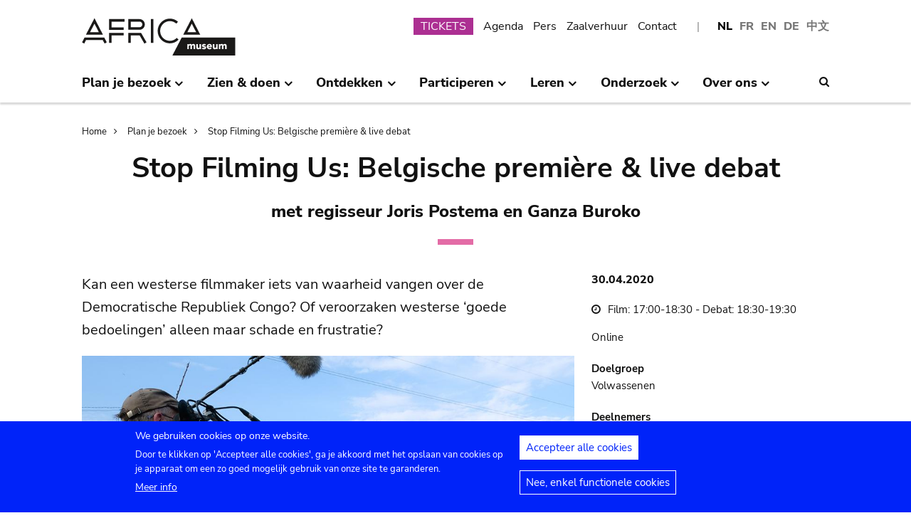

--- FILE ---
content_type: text/html; charset=UTF-8
request_url: https://www.africamuseum.be/nl/visit/agenda/stop_filming_us_30apr20
body_size: 14156
content:
<!DOCTYPE html>
<html lang="nl" dir="ltr" prefix="content: http://purl.org/rss/1.0/modules/content/  dc: http://purl.org/dc/terms/  foaf: http://xmlns.com/foaf/0.1/  og: http://ogp.me/ns#  rdfs: http://www.w3.org/2000/01/rdf-schema#  schema: http://schema.org/  sioc: http://rdfs.org/sioc/ns#  sioct: http://rdfs.org/sioc/types#  skos: http://www.w3.org/2004/02/skos/core#  xsd: http://www.w3.org/2001/XMLSchema# ">
<head>
  <meta charset="utf-8" />
<script>window.dataLayer = window.dataLayer || [];function gtag(){dataLayer.push(arguments)};gtag("js", new Date());gtag("set", "developer_id.dMDhkMT", true);gtag("config", "G-37J342QD13", {"groups":"default","page_placeholder":"PLACEHOLDER_page_location","allow_ad_personalization_signals":false});</script>
<link rel="canonical" href="https://www.africamuseum.be/nl/visit/agenda/stop_filming_us_30apr20" />
<link rel="icon" sizes="16x16" href="favicon-16x16.png" />
<link rel="icon" sizes="32x32" href="favicon-32x32.png" />
<link rel="icon" sizes="96x96" href="icon-96x96.png" />
<link rel="icon" sizes="192x192" href="icon-192x192.png" />
<link rel="apple-touch-icon" href="icon-60x60.png" />
<link rel="apple-touch-icon" sizes="72x72" href="icon-72x72.png" />
<link rel="apple-touch-icon" sizes="76x76" href="icon-76x76.png" />
<link rel="apple-touch-icon" sizes="180x180" href="icon-180x180.png" />
<link rel="apple-touch-icon-precomposed" sizes="72x72" href="icon-72x72.png" />
<link rel="apple-touch-icon-precomposed" sizes="76x76" href="icon-76x76.png" />
<link rel="apple-touch-icon-precomposed" sizes="180x180" href="icon-180x180.png" />
<meta property="og:type" content="Event" />
<meta property="og:url" content="https://www.africamuseum.be/nl/visit/agenda/stop_filming_us_30apr20" />
<meta property="og:title" content="Stop Filming Us: Belgische première &amp; live debat" />
<meta property="og:description" content="Kan een westerse filmmaker iets van waarheid vangen over de Democratische Republiek Congo? Of veroorzaken westerse ‘goede bedoelingen’ alleen maar schade en frustratie?" />
<meta property="og:image" content="https://www.africamuseum.be/sites/default/files/media/agenda/img/StopFilmingUs1.jpg" />
<meta name="Generator" content="Drupal 10 (https://www.drupal.org)" />
<meta name="MobileOptimized" content="width" />
<meta name="HandheldFriendly" content="true" />
<meta name="viewport" content="width=device-width, initial-scale=1.0" />
<style>div#sliding-popup, div#sliding-popup .eu-cookie-withdraw-banner, .eu-cookie-withdraw-tab {background: #0779bf} div#sliding-popup.eu-cookie-withdraw-wrapper { background: transparent; } #sliding-popup h1, #sliding-popup h2, #sliding-popup h3, #sliding-popup p, #sliding-popup label, #sliding-popup div, .eu-cookie-compliance-more-button, .eu-cookie-compliance-secondary-button, .eu-cookie-withdraw-tab { color: #ffffff;} .eu-cookie-withdraw-tab { border-color: #ffffff;}</style>
<link rel="icon" href="/themes/custom/africa_neato/favicon.ico" type="image/vnd.microsoft.icon" />
<link rel="alternate" hreflang="nl" href="https://www.africamuseum.be/nl/visit/agenda/stop_filming_us_30apr20" />
<link rel="alternate" hreflang="fr" href="https://www.africamuseum.be/fr/visit/agenda/stop_filming_us_30apr20" />
<link rel="alternate" hreflang="en" href="https://www.africamuseum.be/en/visit/agenda/stop_filming_us_30apr20" />
<link rel="alternate" hreflang="de" href="https://www.africamuseum.be/de/visit/agenda/stop_filming_us_30apr20" />
<script src="/sites/default/files/eu_cookie_compliance/eu_cookie_compliance.script.js?t981jw" defer></script>
<script>window.a2a_config=window.a2a_config||{};a2a_config.callbacks=[];a2a_config.overlays=[];a2a_config.templates={};</script>
<style>.a2a_svg { border-radius: 0 !important; }</style>

  <title>Stop Filming Us: Belgische première &amp; live debat | Koninklijk Museum voor Midden-Afrika - Tervuren - België</title>
  

  <link rel="stylesheet" media="all" href="/libraries/drupal-superfish/css/superfish.css?t981jw" />
<link rel="stylesheet" media="all" href="/themes/contrib/stable/css/system/components/align.module.css?t981jw" />
<link rel="stylesheet" media="all" href="/themes/contrib/stable/css/system/components/fieldgroup.module.css?t981jw" />
<link rel="stylesheet" media="all" href="/themes/contrib/stable/css/system/components/container-inline.module.css?t981jw" />
<link rel="stylesheet" media="all" href="/themes/contrib/stable/css/system/components/clearfix.module.css?t981jw" />
<link rel="stylesheet" media="all" href="/themes/contrib/stable/css/system/components/details.module.css?t981jw" />
<link rel="stylesheet" media="all" href="/themes/contrib/stable/css/system/components/hidden.module.css?t981jw" />
<link rel="stylesheet" media="all" href="/themes/contrib/stable/css/system/components/item-list.module.css?t981jw" />
<link rel="stylesheet" media="all" href="/themes/contrib/stable/css/system/components/js.module.css?t981jw" />
<link rel="stylesheet" media="all" href="/themes/contrib/stable/css/system/components/nowrap.module.css?t981jw" />
<link rel="stylesheet" media="all" href="/themes/contrib/stable/css/system/components/position-container.module.css?t981jw" />
<link rel="stylesheet" media="all" href="/themes/contrib/stable/css/system/components/reset-appearance.module.css?t981jw" />
<link rel="stylesheet" media="all" href="/themes/contrib/stable/css/system/components/resize.module.css?t981jw" />
<link rel="stylesheet" media="all" href="/themes/contrib/stable/css/system/components/system-status-counter.css?t981jw" />
<link rel="stylesheet" media="all" href="/themes/contrib/stable/css/system/components/system-status-report-counters.css?t981jw" />
<link rel="stylesheet" media="all" href="/themes/contrib/stable/css/system/components/system-status-report-general-info.css?t981jw" />
<link rel="stylesheet" media="all" href="/themes/contrib/stable/css/system/components/tablesort.module.css?t981jw" />
<link rel="stylesheet" media="all" href="/modules/contrib/eu_cookie_compliance/css/eu_cookie_compliance.css?t981jw" />
<link rel="stylesheet" media="all" href="/modules/contrib/addtoany/css/addtoany.css?t981jw" />
<link rel="stylesheet" media="all" href="/modules/contrib/ckeditor_accordion/css/accordion.frontend.css?t981jw" />
<link rel="stylesheet" media="all" href="/modules/contrib/cookie_content_blocker/css/cookie-content-blocker.theme.css?t981jw" />
<link rel="stylesheet" media="all" href="/modules/contrib/ds/css/ds-2col-stacked.css?t981jw" />
<link rel="stylesheet" media="all" href="/themes/contrib/stable/css/core/assets/vendor/normalize-css/normalize.css?t981jw" />
<link rel="stylesheet" media="all" href="/themes/contrib/stable/css/core/normalize-fixes.css?t981jw" />
<link rel="stylesheet" media="all" href="/themes/custom/africa_neato/css/africa_neato.css?t981jw" />
<link rel="stylesheet" media="all" href="/themes/contrib/classy/css/components/action-links.css?t981jw" />
<link rel="stylesheet" media="all" href="/themes/contrib/classy/css/components/breadcrumb.css?t981jw" />
<link rel="stylesheet" media="all" href="/themes/contrib/classy/css/components/button.css?t981jw" />
<link rel="stylesheet" media="all" href="/themes/contrib/classy/css/components/collapse-processed.css?t981jw" />
<link rel="stylesheet" media="all" href="/themes/contrib/classy/css/components/container-inline.css?t981jw" />
<link rel="stylesheet" media="all" href="/themes/contrib/classy/css/components/details.css?t981jw" />
<link rel="stylesheet" media="all" href="/themes/contrib/classy/css/components/exposed-filters.css?t981jw" />
<link rel="stylesheet" media="all" href="/themes/contrib/classy/css/components/field.css?t981jw" />
<link rel="stylesheet" media="all" href="/themes/contrib/classy/css/components/form.css?t981jw" />
<link rel="stylesheet" media="all" href="/themes/contrib/classy/css/components/icons.css?t981jw" />
<link rel="stylesheet" media="all" href="/themes/contrib/classy/css/components/inline-form.css?t981jw" />
<link rel="stylesheet" media="all" href="/themes/contrib/classy/css/components/item-list.css?t981jw" />
<link rel="stylesheet" media="all" href="/themes/contrib/classy/css/components/link.css?t981jw" />
<link rel="stylesheet" media="all" href="/themes/contrib/classy/css/components/links.css?t981jw" />
<link rel="stylesheet" media="all" href="/themes/contrib/classy/css/components/menu.css?t981jw" />
<link rel="stylesheet" media="all" href="/themes/contrib/classy/css/components/more-link.css?t981jw" />
<link rel="stylesheet" media="all" href="/themes/contrib/classy/css/components/pager.css?t981jw" />
<link rel="stylesheet" media="all" href="/themes/contrib/classy/css/components/tabledrag.css?t981jw" />
<link rel="stylesheet" media="all" href="/themes/contrib/classy/css/components/tableselect.css?t981jw" />
<link rel="stylesheet" media="all" href="/themes/contrib/classy/css/components/tablesort.css?t981jw" />
<link rel="stylesheet" media="all" href="/themes/contrib/classy/css/components/tabs.css?t981jw" />
<link rel="stylesheet" media="all" href="/themes/contrib/classy/css/components/textarea.css?t981jw" />
<link rel="stylesheet" media="all" href="/themes/contrib/classy/css/components/ui-dialog.css?t981jw" />
<link rel="stylesheet" media="all" href="/themes/contrib/classy/css/components/messages.css?t981jw" />
<link rel="stylesheet" media="all" href="/themes/custom/africa_neato/css/rmca__ckeditor.css?t981jw" />
<link rel="stylesheet" media="all" href="/themes/custom/africa_neato/css/rmca__databases.css?t981jw" />
<link rel="stylesheet" media="all" href="/themes/custom/africa_neato/css/rmca__fonts.css?t981jw" />
<link rel="stylesheet" media="all" href="/themes/custom/africa_neato/css/rmca__overrides.css?t981jw" />
<link rel="stylesheet" media="all" href="/themes/custom/africa_neato/css/rmca__styles.css?t981jw" />
<link rel="stylesheet" media="all" href="/themes/custom/africa_neato/js/js-src/slick/slick.css?t981jw" />
<link rel="stylesheet" media="all" href="/themes/custom/africa_neato/js/js-src/slick/slick-theme.css?t981jw" />

  
</head>
<body class="no-sidebars path-node page-node-type-event">

      
  
        <div class="dialog-off-canvas-main-canvas" data-off-canvas-main-canvas>
    <div role="document" class="page">

    <header id="site-header" class="region--header">

  <a href="#main-content" class="visually-hidden visually-hidden--focusable skip-link">
    Skip to main content
  </a>
  <a href="#mainsearchtrigger" class="visually-hidden visually-hidden--focusable skip-link">
    Skip to search
  </a>


            <div class="maxwidthwrapper clearfix">
        
        <div class="header__logo">
            <div class="">
    

<div id="block-africa-neato-branding" class="block block-system block-system-branding-block">
  
    
        <a href="/nl" rel="home" class="site-logo">
      <img src="/themes/custom/africa_neato/logo.svg" alt="Home" />
    </a>
      </div>
  </div>

        </div>

        <div class="header__secondary">
                    <div class="onlydisplay">
              <div class="">
    

<div class="language-switcher-language-url block block-language block-language-blocklanguage-interface" id="block-languageswitcher" role="navigation">
  
    
      <ul class="links"><li hreflang="nl" data-drupal-link-system-path="node/859" class="nl is-active" aria-current="page"><a href="/nl/visit/agenda/stop_filming_us_30apr20" class="language-link is-active" hreflang="nl" data-drupal-link-system-path="node/859" aria-current="page">NL</a></li><li hreflang="fr" data-drupal-link-system-path="node/859" class="fr"><a href="/fr/visit/agenda/stop_filming_us_30apr20" class="language-link" hreflang="fr" data-drupal-link-system-path="node/859">FR</a></li><li hreflang="en" data-drupal-link-system-path="node/859" class="en"><a href="/en/visit/agenda/stop_filming_us_30apr20" class="language-link" hreflang="en" data-drupal-link-system-path="node/859">EN</a></li><li hreflang="de" data-drupal-link-system-path="node/859" class="de"><a href="/de/visit/agenda/stop_filming_us_30apr20" class="language-link" hreflang="de" data-drupal-link-system-path="node/859">DE</a></li><li>
        <a href="https://cn.africamuseum.be">中文</a>
    </li>
  
  </ul>
  </div><nav aria-labelledby="block-submenu-menu" id="block-submenu" class="block block-menu navigation menu--submenu">
            
  <h2 class="visually-hidden" id="block-submenu-menu">Submenu</h2>
  

        
              <ul class="menu">
                    <li class="menu-item">
        <a href="https://webshopkmma.recreatex.be/Home?shop=521C3DE8-09C8-456B-8014-A66FCBE25ABE">TICKETS</a>
              </li>
                <li class="menu-item">
        <a href="/nl/see_do/agenda" data-drupal-link-system-path="see_do/agenda">Agenda</a>
              </li>
                <li class="menu-item">
        <a href="/nl/press" data-drupal-link-system-path="node/562">Pers</a>
              </li>
                <li class="menu-item">
        <a href="/nl/contact/companies" data-drupal-link-system-path="node/699">Zaalverhuur</a>
              </li>
                <li class="menu-item">
        <a href="/nl/contact" data-drupal-link-system-path="node/565">Contact</a>
              </li>
        </ul>
  


  </nav>

  </div>

          </div>
                    <div class="header__mobiletriggers onlymobile">
              <div class="wrapper-triggers">
                                    <a href="javascript:void(0);" class="trigger-mobile-search mobile-trigger" aria-expanded="false"><span class="icon icon--search"></span>
                  <span class="visually-hidden">Search</span></a>
                                    <a href="javascript:void(0);" class="trigger-mobile-lang mobile-trigger" aria-expanded="false">nl
                    <span class="icon--arrowdown"></span><span class="visually-hidden">Language</span></a>
                                    <a href="javascript:void(0);" class="trigger-mobile-nav mobile-trigger" aria-expanded="false" id="nav-toggle">Menu</a>
              </div>
          </div>
        </div>


      </div>




    

            <div class="region--navigation onlydisplay clearfix">
        <div class="maxwidthwrapper">
          <div class="wrapper-nav-searchtrigger">


                          <div class="">
    

<div id="block-mainnavigation-2" class="block block-superfish block-superfishmain">
  
    
      
<nav>
	<ul id="superfish-main" class="menu sf-menu sf-main sf-horizontal sf-style-none">
	  

            
  <li id="main-menu-link-contente868b349-f212-4d6b-b6b3-048d26258c40" class="sf-depth-1 menuparent sf-first" role="none">
    
          <a href="/nl/visit" class="sf-depth-1 menuparent" role="menuitem" aria-haspopup="true" aria-expanded="false">Plan je bezoek</a>
    
    
    
              <ul role="menu">
      
      

  
  <li id="main-menu-link-contente76f40e9-ddc0-4766-96bb-7f5e6ef99361" class="sf-depth-2 sf-no-children sf-first" role="none">
    
          <a href="/nl/visit/opening_hours" class="sf-depth-2" role="menuitem">Openingsuren</a>
    
    
    
    
      </li>


  
  <li id="main-menu-link-contentbf2ca579-08d8-4314-911d-c9001df41ec9" class="sf-depth-2 sf-no-children" role="none">
    
          <a href="/nl/visit/buy" class="sf-depth-2" role="menuitem">Tickets</a>
    
    
    
    
      </li>


  
  <li id="main-menu-link-contentf0c5f039-e888-4579-a0b5-34fc384efbdf" class="sf-depth-2 sf-no-children" role="none">
    
          <a href="/nl/visit/access" class="sf-depth-2" role="menuitem">Wegbeschrijving</a>
    
    
    
    
      </li>


  
  <li id="main-menu-link-contentefda48d4-cbe4-413d-8992-9bd07bec397f" class="sf-depth-2 sf-no-children" role="none">
    
          <a href="/nl/visit/accessibility" class="sf-depth-2" role="menuitem">Toegankelijkheid</a>
    
    
    
    
      </li>


  
  <li id="main-menu-link-content24b472e8-ef2f-499a-9596-4d0a95e7d6f3" class="sf-depth-2 sf-no-children" role="none">
    
          <a href="/nl/visit/kids_families" class="sf-depth-2" role="menuitem">Familievriendelijk museum</a>
    
    
    
    
      </li>


  
  <li id="main-menu-link-content230887dc-7cdb-4c44-9a40-570bae2ffc0c" class="sf-depth-2 sf-no-children" role="none">
    
          <a href="/nl/visit/africamuseumquest" class="sf-depth-2" role="menuitem">AfricaMuseumQuest</a>
    
    
    
    
      </li>


  
  <li id="main-menu-link-content9a8ca87a-a990-4b0b-b7f7-5e6e59d74ff7" class="sf-depth-2 sf-no-children" role="none">
    
          <a href="/nl/visit/shop" class="sf-depth-2" role="menuitem">AfricaShop</a>
    
    
    
    
      </li>


  
  <li id="main-menu-link-contentbf00912f-0883-4444-aade-30e804168cd6" class="sf-depth-2 sf-no-children" role="none">
    
          <a href="/nl/visit/resto" class="sf-depth-2" role="menuitem">Bistro Tembo</a>
    
    
    
    
      </li>


  
  <li id="main-menu-link-content67094e93-066a-4dd6-bf4e-651d5c547e1e" class="sf-depth-2 sf-no-children" role="none">
    
          <a href="/nl/visit/park" class="sf-depth-2" role="menuitem">Het park</a>
    
    
    
    
      </li>



              </ul>
      
    
    
      </li>


            
  <li id="main-menu-link-contentfdd353bc-a985-455a-acc0-8fdc05851eec" class="sf-depth-1 menuparent" role="none">
    
          <a href="/nl/see_do" class="sf-depth-1 menuparent" role="menuitem" aria-haspopup="true" aria-expanded="false">Zien &amp; doen</a>
    
    
    
              <ul role="menu">
      
      

  
  <li id="main-menu-link-contentfe5f65f7-5969-4fad-81ac-9c719bb25963" class="sf-depth-2 sf-no-children sf-first" role="none">
    
          <a href="/nl/see_do/permanent_exhibition" class="sf-depth-2" role="menuitem">Permanente tentoonstelling</a>
    
    
    
    
      </li>


  
  <li id="main-menu-link-contentb987887f-89a6-4cb8-b3ff-bd9057144da1" class="sf-depth-2 sf-no-children" role="none">
    
          <a href="/nl/see_do/temporary_exhibition" class="sf-depth-2" role="menuitem">Tijdelijke tentoonstellingen</a>
    
    
    
    
      </li>


  
  <li id="main-menu-link-content0e12eb9d-8149-4e3f-9e45-ae722013bf14" class="sf-depth-2 sf-no-children" role="none">
    
          <a href="/nl/see_do/virtual_exhibition" class="sf-depth-2" role="menuitem">Virtuele tentoonstellingen</a>
    
    
    
    
      </li>


  
  <li id="main-menu-link-content6dfb454c-1d72-45ed-9934-75e2af078d15" class="sf-depth-2 sf-no-children" role="none">
    
          <a href="/nl/see_do/guided_tours" class="sf-depth-2" role="menuitem">Rondleidingen</a>
    
    
    
    
      </li>


  
  <li id="main-menu-link-content08c2c20d-6afa-4a17-bcc2-04c7defd71bb" class="sf-depth-2 sf-no-children" role="none">
    
          <a href="/nl/see_do/workshops" class="sf-depth-2" role="menuitem">Workshops</a>
    
    
    
    
      </li>


  
  <li id="main-menu-link-content4e684b1c-6016-41d0-bb5b-d6bf8ec4d5d9" class="sf-depth-2 sf-no-children" role="none">
    
          <a href="/nl/see_do/agenda" class="sf-depth-2" role="menuitem">Agenda</a>
    
    
    
    
      </li>



              </ul>
      
    
    
      </li>


            
  <li id="main-menu-link-contentd7f1b64d-3ba0-4b65-a1bf-8a1f1837f469" class="sf-depth-1 menuparent" role="none">
    
          <a href="/nl/discover" class="sf-depth-1 menuparent" role="menuitem" aria-haspopup="true" aria-expanded="false">Ontdekken</a>
    
    
    
              <ul role="menu">
      
      

  
  <li id="main-menu-link-content8d22f2f2-5cef-43f5-bbf9-6bb0337e2fc6" class="sf-depth-2 sf-no-children sf-first" role="none">
    
          <a href="/nl/discover/collections" class="sf-depth-2" role="menuitem">Collecties</a>
    
    
    
    
      </li>


  
  <li id="main-menu-link-contentd24d673b-3400-455c-9243-18b518e0d620" class="sf-depth-2 sf-no-children" role="none">
    
          <a href="/nl/discover/project_proche" class="sf-depth-2" role="menuitem">Project PROCHE</a>
    
    
    
    
      </li>


  
  <li id="main-menu-link-contentd2ab3d65-039a-4200-bed3-dbc6bdf94c64" class="sf-depth-2 sf-no-children" role="none">
    
          <a href="/nl/discover/provenance" class="sf-depth-2" role="menuitem">Herkomst van de collecties</a>
    
    
    
    
      </li>


  
  <li id="main-menu-link-content4a1f4f7f-eecc-4df0-b20b-2460d3bd3639" class="sf-depth-2 sf-no-children" role="none">
    
          <a href="/nl/discover/history_articles" class="sf-depth-2" role="menuitem">Vooraleer we de pagina kunnen omslaan…</a>
    
    
    
    
      </li>


  
  <li id="main-menu-link-content26e6d0ea-91fe-4db6-9b82-c651df7ed941" class="sf-depth-2 sf-no-children" role="none">
    
          <a href="/nl/discover/museumtalks" class="sf-depth-2" role="menuitem">MuseumTalks</a>
    
    
    
    
      </li>


  
  <li id="main-menu-link-contentaf0d9fa7-bce2-4466-a94c-8be0e0c08b34" class="sf-depth-2 sf-no-children" role="none">
    
          <a href="/nl/discover/film_discussions" class="sf-depth-2" role="menuitem">Film discussies</a>
    
    
    
    
      </li>


  
  <li id="main-menu-link-content4ba43258-3ab5-4114-afcb-4424781846c9" class="sf-depth-2 sf-no-children" role="none">
    
          <a href="/nl/discover/podcasts" class="sf-depth-2" role="menuitem">Podcasts</a>
    
    
    
    
      </li>


  
  <li id="main-menu-link-content6769a071-5ddf-4e32-9d61-90051acdf0de" class="sf-depth-2 sf-no-children" role="none">
    
          <a href="/nl/research/publications" class="sf-depth-2" role="menuitem">Publicaties</a>
    
    
    
    
      </li>


  
  <li id="main-menu-link-content5bda3e4e-3ee7-497e-9ea7-2bd237832feb" class="sf-depth-2 sf-no-children" role="none">
    
          <a href="/nl/research/news" class="sf-depth-2" role="menuitem">Wetenschappelijk nieuws</a>
    
    
    
    
      </li>



              </ul>
      
    
    
      </li>


            
  <li id="main-menu-link-content2271c9be-c397-446b-b649-217ff8eff69c" class="sf-depth-1 menuparent" role="none">
    
          <a href="/nl/get_involved" class="sf-depth-1 menuparent" role="menuitem" aria-haspopup="true" aria-expanded="false">Participeren</a>
    
    
    
              <ul role="menu">
      
      

  
  <li id="main-menu-link-contentc1880d80-3dc1-4c18-9398-b0effe391f8c" class="sf-depth-2 sf-no-children sf-first" role="none">
    
          <a href="/nl/get_involved/citizen_science" class="sf-depth-2" role="menuitem">Burgerwetenschap</a>
    
    
    
    
      </li>


  
  <li id="main-menu-link-contentf9f18878-afa2-43fc-adad-e576e4a04db7" class="sf-depth-2 sf-no-children" role="none">
    
          <a href="/nl/get_involved/scientist-in-residence" class="sf-depth-2" role="menuitem">Scientist in residence</a>
    
    
    
    
      </li>


  
  <li id="main-menu-link-content692286c6-4a2e-4b12-9110-ec146a893c11" class="sf-depth-2 sf-no-children" role="none">
    
          <a href="/nl/get_involved/artists" class="sf-depth-2" role="menuitem">Residenties kunstenaars</a>
    
    
    
    
      </li>


  
  <li id="main-menu-link-contentc2150b4c-3152-48dd-8d79-4fbc99f55ae3" class="sf-depth-2 sf-no-children" role="none">
    
          <a href="/nl/get_involved/journalists" class="sf-depth-2" role="menuitem">Residenties journalisten</a>
    
    
    
    
      </li>


  
  <li id="main-menu-link-content7f835f94-c5b3-404e-a590-6268300e46c8" class="sf-depth-2 sf-no-children" role="none">
    
          <a href="/nl/get_involved/volunteers" class="sf-depth-2" role="menuitem">Vrijwilligers</a>
    
    
    
    
      </li>


  
  <li id="main-menu-link-content717d98c9-48a3-478e-95cf-debac56c2747" class="sf-depth-2 sf-no-children" role="none">
    
          <a href="/nl/get_involved/support" class="sf-depth-2" role="menuitem">Steun het museum</a>
    
    
    
    
      </li>



              </ul>
      
    
    
      </li>


            
  <li id="main-menu-link-content5cf9906d-c85b-4770-ae3b-8f6134cdbb58" class="sf-depth-1 menuparent" role="none">
    
          <a href="/nl/learn" class="sf-depth-1 menuparent" role="menuitem" aria-haspopup="true" aria-expanded="false">Leren</a>
    
    
    
              <ul role="menu">
      
      

  
  <li id="main-menu-link-content48f74d8f-2053-4ef5-8be0-0df933b451ce" class="sf-depth-2 sf-no-children sf-first" role="none">
    
          <a href="/nl/learn/pre_primary" class="sf-depth-2" role="menuitem">Kleuter- &amp; lagere school</a>
    
    
    
    
      </li>


  
  <li id="main-menu-link-content247a29cc-935b-429f-a00e-e182fbafd6cc" class="sf-depth-2 sf-no-children" role="none">
    
          <a href="/nl/learn/secondary" class="sf-depth-2" role="menuitem">Middelbare school</a>
    
    
    
    
      </li>


  
  <li id="main-menu-link-contentee01d554-01a2-45c4-bcaa-48017dfe0ac1" class="sf-depth-2 sf-no-children" role="none">
    
          <a href="/nl/learn/teachers" class="sf-depth-2" role="menuitem">Leerkrachten</a>
    
    
    
    
      </li>


  
  <li id="main-menu-link-contentc6fb46a5-8730-4da5-b787-4e578734f0da" class="sf-depth-2 sf-no-children" role="none">
    
          <a href="/nl/learn/training" class="sf-depth-2" role="menuitem">Stages &amp; studieverblijven</a>
    
    
    
    
      </li>



              </ul>
      
    
    
      </li>


            
  <li id="main-menu-link-content8fd779c6-8fbb-4a9a-bae0-5d4cd364ee6f" class="sf-depth-1 menuparent" role="none">
    
          <a href="/nl/research" class="sf-depth-1 menuparent" role="menuitem" aria-haspopup="true" aria-expanded="false">Onderzoek</a>
    
    
    
              <ul role="menu">
      
      

  
  <li id="main-menu-link-contentfa0d75a7-c0aa-451d-91ea-8a5ea7ffd241" class="sf-depth-2 sf-no-children sf-first" role="none">
    
          <a href="/nl/research/discover" class="sf-depth-2" role="menuitem">Ontdek ons onderzoek</a>
    
    
    
    
      </li>


  
  <li id="main-menu-link-contentb373dfea-7d1f-48a8-86b3-c07163f0f329" class="sf-depth-2 sf-no-children" role="none">
    
          <a href="/nl/research/publications" class="sf-depth-2" role="menuitem">Publicaties</a>
    
    
    
    
      </li>


  
  <li id="main-menu-link-contentd60bef2c-3b66-4ca5-a723-d97af802220a" class="sf-depth-2 sf-no-children" role="none">
    
          <a href="/nl/research/news" class="sf-depth-2" role="menuitem">Wetenschappelijk nieuws</a>
    
    
    
    
      </li>


  
  <li id="main-menu-link-content889194cd-02da-4fed-9902-1074580ff198" class="sf-depth-2 sf-no-children" role="none">
    
          <a href="/nl/research/training" class="sf-depth-2" role="menuitem">Stages &amp; studieverblijven</a>
    
    
    
    
      </li>


  
  <li id="main-menu-link-content37972c70-c980-47ab-a544-a658e4c7ea2a" class="sf-depth-2 sf-no-children" role="none">
    
          <a href="/nl/research/interact" class="sf-depth-2" role="menuitem">Contacteer onze teams</a>
    
    
    
    
      </li>



              </ul>
      
    
    
      </li>


            
  <li id="main-menu-link-content4648e4ac-76a5-4331-ac05-7fcd6aac5b91" class="sf-depth-1 menuparent" role="none">
    
          <a href="/nl/about_us" class="sf-depth-1 menuparent" role="menuitem" aria-haspopup="true" aria-expanded="false">Over ons</a>
    
    
    
              <ul role="menu">
      
      

  
  <li id="main-menu-link-contentebbe5134-ab72-4a4d-bdb4-285c6c345c9f" class="sf-depth-2 sf-no-children sf-first" role="none">
    
          <a href="/nl/about_us/mission_organisation" class="sf-depth-2" role="menuitem">Strategie, ethiek, organisatie</a>
    
    
    
    
      </li>


  
  <li id="main-menu-link-contentb3140b2a-1be4-42b4-b9f1-467eee1ff7ee" class="sf-depth-2 sf-no-children" role="none">
    
          <a href="/nl/about_us/history_renovation" class="sf-depth-2" role="menuitem">Geschiedenis &amp; Renovatie</a>
    
    
    
    
      </li>


  
  <li id="main-menu-link-contentd61a95e5-a993-4948-bde6-f6289e4d53fb" class="sf-depth-2 sf-no-children" role="none">
    
          <a href="/nl/about_us/viewpoints" class="sf-depth-2" role="menuitem">Standpunten van het museum</a>
    
    
    
    
      </li>


  
  <li id="main-menu-link-content9d0a745b-7c77-45f8-9034-dcf050fca357" class="sf-depth-2 sf-no-children" role="none">
    
          <a href="/nl/about_us/partnerships" class="sf-depth-2" role="menuitem">Partnerschappen</a>
    
    
    
    
      </li>


  
  <li id="main-menu-link-content21a6d4d1-a4f2-4561-be20-110bc7a82dbe" class="sf-depth-2 sf-no-children" role="none">
    
          <a href="/nl/about_us/annual_reports" class="sf-depth-2" role="menuitem">Jaarverslagen</a>
    
    
    
    
      </li>


  
  <li id="main-menu-link-contentb288d28d-c011-426c-b3e9-2dccc0d112ab" class="sf-depth-2 sf-no-children" role="none">
    
          <a href="/nl/about_us/map" class="sf-depth-2" role="menuitem">Plan gebouwen</a>
    
    
    
    
      </li>


  
  <li id="main-menu-link-contentace668bd-8a5d-4513-8893-425b39ea991f" class="sf-depth-2 sf-no-children" role="none">
    
          <a href="/nl/about_us/jobs" class="sf-depth-2" role="menuitem">Jobs</a>
    
    
    
    
      </li>


  
  <li id="main-menu-link-contentd0ccd163-5286-4767-af11-d17dcf1c2ac6" class="sf-depth-2 sf-no-children" role="none">
    
          <a href="/nl/get_involved/support" class="sf-depth-2" role="menuitem">Steun het museum</a>
    
    
    
    
      </li>



              </ul>
      
    
    
      </li>


	</ul>
</nav>

  </div>
  </div>



                        <div class="search-icon searchtrigger" >
              <a href="javascript:void(0);" class="trigger-mainsearch" aria-expanded="false" id="mainsearchtrigger">
                <span class="icon--search"></span><span class="visually-hidden">Search</span>
              </a>
            </div>

        </div>  
       </div>
      </div>


        <div class="region--search onlydisplay clearfix">
      <div class="maxwidthwrapper">
          <div class="">
    

<div class="rmca-search-form block block-rmcasearch block-rmcasearch-block" data-drupal-selector="rmca-search-form" id="block-rmcasearchblock-2">
  
    
      <form action="/nl/visit/agenda/stop_filming_us_30apr20" method="post" id="rmca-search-form" accept-charset="UTF-8">
  <div  class="custom-search-block-form mobile-searchblock block block-custom-search" role="search" data-drupal-selector="custom-search-block-form">
 

<form method="post" accept-charset="UTF-8">

                  <div class="js-form-item form-item js-form-type-textfield form-type-textfield js-form-item-search-api-fulltext form-item-search-api-fulltext form-no-label">
      <label for="edit-search-api-fulltext" class="visually-hidden js-form-required form-required">ZOEKEN</label>
        <input class="custom_search-keys form-text required" data-drupal-selector="edit-search-api-fulltext" type="text" id="edit-search-api-fulltext" name="search_api_fulltext" value="" size="60" maxlength="128" required="required" aria-required="true" />

        </div>

               <div class="form-actions rmca-edit-actions"><input data-drupal-selector="edit-search-submit" type="submit" id="edit-search-submit" name="op" value="ZOEKEN" class="button js-form-submit form-submit" />
</div>
 
            <input autocomplete="off" data-drupal-selector="form-qivip52y3nwc0cagtql8mldnl-cmk3k6curzdgpnaog" type="hidden" name="form_build_id" value="form-qivip52Y3NWC0cAGTql8mLdnl_CMK3k6CuRZDgPnaOg" />

            
            <input data-drupal-selector="edit-rmca-search-form" type="hidden" name="form_id" value="rmca_search_form" />

 
      
        </form>



</div>
</form>

  </div>
  </div>

     </div>
    </div> 



    </header>



        <div class="headroom-under" ></div>


          <div class="mobile-blocks onlymobile">


        <div class="mobile-lang mobile-block clearfix" >
            <div class="">
    

<div class="language-switcher-language-url mobile-langblock block block-language block-language-blocklanguage-interface" id="block-languageswitcher-2" role="navigation">
  
    
      <ul class="links"><li hreflang="nl" data-drupal-link-system-path="node/859" class="nl is-active" aria-current="page"><a href="/nl/visit/agenda/stop_filming_us_30apr20" class="language-link is-active" hreflang="nl" data-drupal-link-system-path="node/859" aria-current="page">NL</a></li><li hreflang="fr" data-drupal-link-system-path="node/859" class="fr"><a href="/fr/visit/agenda/stop_filming_us_30apr20" class="language-link" hreflang="fr" data-drupal-link-system-path="node/859">FR</a></li><li hreflang="en" data-drupal-link-system-path="node/859" class="en"><a href="/en/visit/agenda/stop_filming_us_30apr20" class="language-link" hreflang="en" data-drupal-link-system-path="node/859">EN</a></li><li hreflang="de" data-drupal-link-system-path="node/859" class="de"><a href="/de/visit/agenda/stop_filming_us_30apr20" class="language-link" hreflang="de" data-drupal-link-system-path="node/859">DE</a></li><li>
        <a href="https://cn.africamuseum.be">中文</a>
    </li>
  
  </ul>
  </div>
  </div>

        </div>

        <div class="mobile-search mobile-block clearfix" >
            <div class="">
    

<div class="rmca-search-form block block-rmcasearch block-rmcasearch-block" data-drupal-selector="rmca-search-form-2" id="block-rmcasearchblock">
  
    
      <form action="/nl/visit/agenda/stop_filming_us_30apr20" method="post" id="rmca-search-form--2" accept-charset="UTF-8">
  <div  class="custom-search-block-form mobile-searchblock block block-custom-search" role="search" data-drupal-selector="custom-search-block-form">
 

<form method="post" accept-charset="UTF-8">

                  <div class="js-form-item form-item js-form-type-textfield form-type-textfield js-form-item-search-api-fulltext form-item-search-api-fulltext form-no-label">
      <label for="edit-search-api-fulltext--2" class="visually-hidden js-form-required form-required">ZOEKEN</label>
        <input class="custom_search-keys form-text required" data-drupal-selector="edit-search-api-fulltext" type="text" id="edit-search-api-fulltext--2" name="search_api_fulltext" value="" size="60" maxlength="128" required="required" aria-required="true" />

        </div>

               <div class="form-actions rmca-edit-actions"><input data-drupal-selector="edit-search-submit" type="submit" id="edit-search-submit--2" name="op" value="ZOEKEN" class="button js-form-submit form-submit" />
</div>
 
            <input autocomplete="off" data-drupal-selector="form-gx-n7-kcewwv-74u0dxagyfp0isws8sy5-ebsidlo6q" type="hidden" name="form_build_id" value="form-gX-N7-KcEwWv-74u0DxagYfp0isWs8sY5-EBsiDlo6Q" />

            
            <input data-drupal-selector="edit-rmca-search-form-2" type="hidden" name="form_id" value="rmca_search_form" />

 
      
        </form>



</div>
</form>

  </div>
  </div>

        </div>

        <div class="mobile-nav mobile-block clearfix" >
            <div class="">
    <nav aria-labelledby="block-mainnavigation-3-menu" id="block-mainnavigation-3" class="mainmenu block block-menu navigation menu--main">
            
  <h2 class="visually-hidden" id="block-mainnavigation-3-menu">Main navigation - mobile</h2>
  

        
              <ul class="menu">
                    <li class="menu-item menu-item--expanded">
        <a href="/nl/visit" data-drupal-link-system-path="node/516">Plan je bezoek</a>
                                <ul class="menu">
                    <li class="menu-item">
        <a href="/nl/visit/opening_hours" data-drupal-link-system-path="node/742">Openingsuren</a>
              </li>
                <li class="menu-item">
        <a href="/nl/visit/buy" data-drupal-link-system-path="node/517">Tickets</a>
              </li>
                <li class="menu-item">
        <a href="/nl/visit/access" data-drupal-link-system-path="node/741">Wegbeschrijving</a>
              </li>
                <li class="menu-item">
        <a href="/nl/visit/accessibility" data-drupal-link-system-path="node/743">Toegankelijkheid</a>
              </li>
                <li class="menu-item">
        <a href="/nl/visit/kids_families" data-drupal-link-system-path="node/520">Familievriendelijk museum</a>
              </li>
                <li class="menu-item">
        <a href="/nl/visit/africamuseumquest" data-drupal-link-system-path="node/890">AfricaMuseumQuest</a>
              </li>
                <li class="menu-item">
        <a href="/nl/visit/shop" data-drupal-link-system-path="node/697">AfricaShop</a>
              </li>
                <li class="menu-item">
        <a href="/nl/visit/resto" data-drupal-link-system-path="node/696">Bistro Tembo</a>
              </li>
                <li class="menu-item">
        <a href="/nl/visit/park" data-drupal-link-system-path="node/522">Het park</a>
              </li>
        </ul>
  
              </li>
                <li class="menu-item menu-item--expanded">
        <a href="/nl/see_do" data-drupal-link-system-path="node/947">Zien &amp; doen</a>
                                <ul class="menu">
                    <li class="menu-item">
        <a href="/nl/see_do/permanent_exhibition" data-drupal-link-system-path="node/744">Permanente tentoonstelling</a>
              </li>
                <li class="menu-item">
        <a href="/nl/see_do/temporary_exhibition" data-drupal-link-system-path="node/746">Tijdelijke tentoonstellingen</a>
              </li>
                <li class="menu-item">
        <a href="/nl/see_do/virtual_exhibition" data-drupal-link-system-path="node/871">Virtuele tentoonstellingen</a>
              </li>
                <li class="menu-item">
        <a href="/nl/see_do/guided_tours" data-drupal-link-system-path="node/949">Rondleidingen</a>
              </li>
                <li class="menu-item">
        <a href="/nl/see_do/workshops" data-drupal-link-system-path="node/952">Workshops</a>
              </li>
                <li class="menu-item">
        <a href="/nl/see_do/agenda" data-drupal-link-system-path="see_do/agenda">Agenda</a>
              </li>
        </ul>
  
              </li>
                <li class="menu-item menu-item--expanded">
        <a href="/nl/discover" data-drupal-link-system-path="node/523">Ontdekken</a>
                                <ul class="menu">
                    <li class="menu-item">
        <a href="/nl/discover/collections" data-drupal-link-system-path="node/755">Collecties</a>
              </li>
                <li class="menu-item">
        <a href="/nl/discover/project_proche" data-drupal-link-system-path="node/1281">Project PROCHE</a>
              </li>
                <li class="menu-item">
        <a href="/nl/discover/provenance" data-drupal-link-system-path="node/1002">Herkomst van de collecties</a>
              </li>
                <li class="menu-item">
        <a href="/nl/discover/history_articles" data-drupal-link-system-path="node/892">Vooraleer we de pagina kunnen omslaan…</a>
              </li>
                <li class="menu-item">
        <a href="/nl/discover/museumtalks" data-drupal-link-system-path="node/796">MuseumTalks</a>
              </li>
                <li class="menu-item">
        <a href="/nl/discover/film_discussions" data-drupal-link-system-path="node/870">Film discussies</a>
              </li>
                <li class="menu-item">
        <a href="/nl/discover/podcasts" data-drupal-link-system-path="node/790">Podcasts</a>
              </li>
                <li class="menu-item">
        <a href="/nl/research/publications" data-drupal-link-system-path="node/588">Publicaties</a>
              </li>
                <li class="menu-item">
        <a href="/nl/research/news" data-drupal-link-system-path="research/news">Wetenschappelijk nieuws</a>
              </li>
        </ul>
  
              </li>
                <li class="menu-item menu-item--expanded">
        <a href="/nl/get_involved" data-drupal-link-system-path="node/530">Participeren</a>
                                <ul class="menu">
                    <li class="menu-item">
        <a href="/nl/get_involved/citizen_science" data-drupal-link-system-path="node/1134">Burgerwetenschap</a>
              </li>
                <li class="menu-item">
        <a href="/nl/get_involved/scientist-in-residence" data-drupal-link-system-path="node/996">Scientist in residence</a>
              </li>
                <li class="menu-item">
        <a href="/nl/get_involved/artists" data-drupal-link-system-path="node/532">Residenties kunstenaars</a>
              </li>
                <li class="menu-item">
        <a href="/nl/get_involved/journalists" data-drupal-link-system-path="node/533">Residenties journalisten</a>
              </li>
                <li class="menu-item">
        <a href="/nl/get_involved/volunteers" data-drupal-link-system-path="node/534">Vrijwilligers</a>
              </li>
                <li class="menu-item">
        <a href="/nl/get_involved/support" data-drupal-link-system-path="node/536">Steun het museum</a>
              </li>
        </ul>
  
              </li>
                <li class="menu-item menu-item--expanded">
        <a href="/nl/learn" data-drupal-link-system-path="node/538">Leren</a>
                                <ul class="menu">
                    <li class="menu-item">
        <a href="/nl/learn/pre_primary" data-drupal-link-system-path="node/539">Kleuter- &amp; lagere school</a>
              </li>
                <li class="menu-item">
        <a href="/nl/learn/secondary" data-drupal-link-system-path="node/540">Middelbare school</a>
              </li>
                <li class="menu-item">
        <a href="/nl/learn/teachers" data-drupal-link-system-path="node/541">Leerkrachten</a>
              </li>
                <li class="menu-item">
        <a href="/nl/learn/training" data-drupal-link-system-path="node/543">Stages &amp; studieverblijven</a>
              </li>
        </ul>
  
              </li>
                <li class="menu-item menu-item--expanded">
        <a href="/nl/research" data-drupal-link-system-path="node/545">Onderzoek</a>
                                <ul class="menu">
                    <li class="menu-item">
        <a href="/nl/research/discover" data-drupal-link-system-path="node/546">Ontdek ons onderzoek</a>
              </li>
                <li class="menu-item">
        <a href="/nl/research/publications" data-drupal-link-system-path="node/588">Publicaties</a>
              </li>
                <li class="menu-item">
        <a href="/nl/research/news" data-drupal-link-system-path="research/news">Wetenschappelijk nieuws</a>
              </li>
                <li class="menu-item">
        <a href="/nl/research/training" data-drupal-link-system-path="node/550">Stages &amp; studieverblijven</a>
              </li>
                <li class="menu-item">
        <a href="/nl/research/interact" data-drupal-link-system-path="node/551">Contacteer onze teams</a>
              </li>
        </ul>
  
              </li>
                <li class="menu-item menu-item--expanded">
        <a href="/nl/about_us" data-drupal-link-system-path="node/552">Over ons</a>
                                <ul class="menu">
                    <li class="menu-item">
        <a href="/nl/about_us/mission_organisation" data-drupal-link-system-path="node/553">Strategie, ethiek, organisatie</a>
              </li>
                <li class="menu-item">
        <a href="/nl/about_us/history_renovation" data-drupal-link-system-path="node/913">Geschiedenis &amp; Renovatie</a>
              </li>
                <li class="menu-item">
        <a href="/nl/about_us/viewpoints" data-drupal-link-system-path="node/529">Standpunten van het museum</a>
              </li>
                <li class="menu-item">
        <a href="/nl/about_us/partnerships" data-drupal-link-system-path="node/558">Partnerschappen</a>
              </li>
                <li class="menu-item">
        <a href="/nl/about_us/annual_reports" data-drupal-link-system-path="node/555">Jaarverslagen</a>
              </li>
                <li class="menu-item">
        <a href="/nl/about_us/map" data-drupal-link-system-path="node/556">Plan gebouwen</a>
              </li>
                <li class="menu-item">
        <a href="/nl/about_us/jobs" data-drupal-link-system-path="node/564">Jobs</a>
              </li>
                <li class="menu-item">
        <a href="/nl/get_involved/support" data-drupal-link-system-path="node/536">Steun het museum</a>
              </li>
        </ul>
  
              </li>
        </ul>
  


  </nav>
<nav aria-labelledby="block-submenu-3-menu" id="block-submenu-3" class="block block-menu navigation menu--submenu">
            
  <h2 class="visually-hidden" id="block-submenu-3-menu">Secondary menu mobile</h2>
  

        
              <ul class="menu">
                    <li class="menu-item">
        <a href="https://webshopkmma.recreatex.be/Home?shop=521C3DE8-09C8-456B-8014-A66FCBE25ABE">TICKETS</a>
              </li>
                <li class="menu-item">
        <a href="/nl/see_do/agenda" data-drupal-link-system-path="see_do/agenda">Agenda</a>
              </li>
                <li class="menu-item">
        <a href="/nl/press" data-drupal-link-system-path="node/562">Pers</a>
              </li>
                <li class="menu-item">
        <a href="/nl/contact/companies" data-drupal-link-system-path="node/699">Zaalverhuur</a>
              </li>
                <li class="menu-item">
        <a href="/nl/contact" data-drupal-link-system-path="node/565">Contact</a>
              </li>
        </ul>
  


  </nav>

  </div>

        </div>
      </div>



                
    <div class="page-area">


            

        

            <div class="region--bannerfoto">
        <div class="">
    

<div id="block-entityviewcontent-2" class="block block-ctools block-entity-viewnode">
  
    
      <div data-history-node-id="859" class="node node--type-event node--view-mode-banner ds-1col clearfix">

  

  

</div>


  </div>
  </div>

    </div>
    

              <section id="breadcrumb" class="region--breadcrumb">
        <div class="maxwidthwrapper">
            <div class="">
    

<div id="block-africa-neato-breadcrumbs" class="block block-system block-system-breadcrumb-block">
  
    
        <nav class="breadcrumb" role="navigation" aria-labelledby="system-breadcrumb">
    <h2 id="system-breadcrumb" class="visually-hidden">Breadcrumb</h2>

                  <a href="/nl">Home</a>
                        <a href="/nl/visit">Plan je bezoek</a>
                        <a href="/nl/visit/agenda/stop_filming_us_30apr20">Stop Filming Us: Belgische première &amp; live debat</a>
            </nav>

  </div>
  </div>

        </div>
      </section>
    
              <section id="admintabs" class="region--admintabs">
        <div class="maxwidthwrapper">
          
        </div>
      </section>
    


        <main role="main" class="maincontent">
      <div class="maxwidthwrapper">
      <a id="main-content" tabindex="-1"></a>

                    
                    
                    <section id="content">
              <div class="">
    <div data-drupal-messages-fallback class="hidden"></div>

<div id="block-africa-neato-page-title" class="block block-core block-page-title-block">
  
    
      
  <h1 class="page-title"><span class="field field--name-title field--type-string field--label-hidden">Stop Filming Us: Belgische première &amp; live debat</span>
</h1>


  </div>

<div id="block-africa-neato-content" class="block block-system block-system-main-block">
  
    
      <div data-history-node-id="859" class="node node--type-event node--view-mode-full ds-2col-stacked clearfix">

  

  <div class="group-header">
    <div class="subtitle field field-name-field-subtitle">met regisseur Joris Postema en Ganza Buroko</div>

  </div>

  <div class="group-left">
    <div class="introparagraph field field-name-field-summary"><p>Kan een westerse filmmaker iets van waarheid vangen over de Democratische Republiek Congo? Of veroorzaken westerse ‘goede bedoelingen’ alleen maar schade en frustratie?</p>
</div>
<div class="field field-name-field-picture">    <img loading="eager" srcset="/sites/default/files/styles/max_325x325/public/media/agenda/img/StopFilmingUs1.jpg?itok=5HceqFo5 325w, /sites/default/files/styles/max_650x650/public/media/agenda/img/StopFilmingUs1.jpg?itok=PjSrNUPz 650w, /sites/default/files/styles/max_1050px/public/media/agenda/img/StopFilmingUs1.jpg?itok=BF0LOOzw 1050w" sizes="100vw" width="1050" height="591" src="/sites/default/files/styles/max_1050px/public/media/agenda/img/StopFilmingUs1.jpg?itok=BF0LOOzw" alt="&quot;&quot;" typeof="foaf:Image" />


</div>
<div class="field field-name-field-description"><h3 class="enhance--royalblue">De film</h3>

<p><strong>Regisseur Joris Postema</strong> geeft het woord aan jonge artiesten uit Goma, een stad in het oosten van de DRC waar de economie wordt gedomineerd door westerse ngo's. Hun kritische reflectie op westerse beeldtaal vormt de rode draad doorheen deze&nbsp; documentaire.</p>

<p>

  <div class="js-cookie-content-blocker cookie-content-blocker">
  <div class="cookie-content-blocker__message-wrapper">
          <div class="cookie-content-blocker__preview">
        
      </div>
        <div class="cookie-content-blocker__message">
      Je hebt nog geen toestemming gegeven om de nodige cookies te plaatsen. Accepteer de nodige cookies in de  <a href="/nl/tools/privacysettings">privacy-instellingen </a> om deze inhoud te bekijken.
    </div>
     </div>
    <!-- Begin blocked content -->
        <script class="js-cookie-content-blocker-content"  type="text/plain"><iframe allow="accelerometer; autoplay; encrypted-media; gyroscope; picture-in-picture" allowfullscreen frameborder="0" height="315" src="https://www.youtube.com/embed/KGBKXsDcAkc" width="560" title="Stop Filming Us - Original Trailer"></iframe></script>
    <!-- End blocked content -->
  </div>
</p>

<p>&nbsp;</p>

<h3 class="enhance--royalblue">Het debat</h3>

<p>Meteen <strong>na de online vertoning</strong>&nbsp; volgt een debat met regisseur Joris Postema, Ganza Buroko, Nelson Makengo, Renzo Martens en KMMA-antropologe Bambi Ceuppens.&nbsp;Het debat wordt geleid door journaliste en curatrice Wendy Bashi.</p>

<p>Met:</p>

<ul>
	<li>Wendy Bashi, moderator, van Congolese afkomst, woont in België.<br>
	Wendy is journaliste en curatrice. Ze behaalde een masterdiploma in Informatie en Communicatie aan de universiteit van Luik, en een diploma in "Making TV News" van Thomson Reuters. Wendy werkt sinds mei 2017 voor de afdeling Franstalig Afrika van&nbsp;<em>Deutsche Welle</em>. Ze is auteur van verschillende audiovisuele en radiodocumentaires en reportages uitgezonden op&nbsp;<em>TV5Monde</em>.</li>
	<li>Joris Postema (cineast)</li>
	<li>Ganza Buroko (cultuurmedewerker Yole!Africa)</li>
	<li>Bambi Ceupens (antropoloog, KMMA)</li>
	<li>Nelson Makengo (cineast en fotograaf)</li>
	<li>Renzo Martens (kunstenaar en cineast)</li>
</ul>

<div class="youtube-embed-wrapper" style="position:relative;padding-bottom:56.25%;padding-top:30px;height:0;overflow:hidden">

  <div class="js-cookie-content-blocker cookie-content-blocker">
  <div class="cookie-content-blocker__message-wrapper">
          <div class="cookie-content-blocker__preview">
        
      </div>
        <div class="cookie-content-blocker__message">
      Je hebt nog geen toestemming gegeven om de nodige cookies te plaatsen. Accepteer de nodige cookies in de  <a href="/nl/tools/privacysettings">privacy-instellingen </a> om deze inhoud te bekijken.
    </div>
     </div>
    <!-- Begin blocked content -->
        <script class="js-cookie-content-blocker-content"  type="text/plain"><iframe allowfullscreen="allowfullscreen" frameborder="0" src="https://www.youtube.com/embed/3Uj5UUsrk6s?rel=0&amp;hl=en&amp;cc_lang_pref=en&amp;cc_load_policy=1&amp;enablejsapi=1" style="position:absolute;top:0;left:0;width:100%;height:100%" title="Stop Filming Us - débat"></iframe></script>
    <!-- End blocked content -->
  </div>
</div>

<p>&nbsp;</p>

<p><strong><em>Stop Filming Us</em></strong> zou op 21 maart 2020 in preview aan het publiek worden getoond en vervolgens in het museum. De pandemie COVID-19 besliste anders. Het AfricaMuseum&nbsp;stelde aan het productiehuis DOXY Films voor om een webinar te organiseren: presentatie van de film in Belgische première, gevolgd door een live debat.</p>

<p>&nbsp;</p>

<p>Met de technische ondersteuning van&nbsp;&nbsp;<br>
<img alt="2015-logo-2000%20storycatchers.jpg" data-entity-type data-entity-uuid src="/sites/default/files/media/agenda/img/2015-logo-2000%20storycatchers.jpg"></p>
</div>
<span class="a2a_kit a2a_kit_size_30 addtoany_list" data-a2a-url="https://www.africamuseum.be/nl/visit/agenda/stop_filming_us_30apr20" data-a2a-title="Stop Filming Us: Belgische première &amp; live debat"><ul><li><a id="a2a_facebook" title="facebook share" class="a2a_button_facebook"></a></li><li><a id="a2a_facebook_messenger" title="messenger share" class="a2a_button_facebook_messenger"></a></li><li><a id="a2a_twitter" title="twitter share" class="a2a_button_twitter"></a></li><li><a id="a2a_email" title="email share" class="a2a_button_email"></a></li><li><a id="a2a_whatsapp"  title="whatsappshare" class="a2a_button_whatsapp"></a></li><li><a id="a2a_pinterest" title="pinterest share" class="a2a_button_pinterest"></a></li></ul></span>

  </div>

  <div class="group-right">
    
<h2  class="event__date">
    <div class="field field-name-field-datebegin"><time datetime="2020-04-30T12:00:00Z" class="datetime">30.04.2020</time>
</div>

  </h2>
            <div class="field field--name-field-hour-info field--type-string field--label-hidden field__item">Film: 17:00-18:30 - Debat: 18:30-19:30</div>
      
            <div class="clearfix text-formatted field field--name-field-place field--type-text-long field--label-hidden field__item"><p>Online</p>
</div>
      
<div  class="event-details-wrapper">
    
  <div class="clearfix text-formatted field field--name-field-audienceinfo field--type-text field--label-above">
    <div class="field__label">Doelgroep</div>
              <div class="field__item">Volwassenen</div>
          </div>

  <div class="clearfix text-formatted field field--name-field-participants field--type-text field--label-above">
    <div class="field__label">Deelnemers</div>
              <div class="field__item">Wendy Bashi, Joris Postema, Ganza Buroko, Nelson Makengo, Renzo Martens, Bambi Ceuppens</div>
          </div>

  <div class="clearfix text-formatted field field--name-field-event-language field--type-text field--label-above">
    <div class="field__label">Taal</div>
              <div class="field__item">Frans</div>
          </div>

  <div class="clearfix text-formatted field field--name-field-price field--type-text-long field--label-above">
    <div class="field__label">Prijs</div>
              <div class="field__item"><p>Gratis</p>
</div>
          </div>

  <div class="clearfix text-formatted field field--name-field-reservation field--type-text-long field--label-above">
    <div class="field__label">Info</div>
              <div class="field__item"><p>De documentaire en het debat blijven online beschikbaar tot 1 mei 2020, 17u, via de bevestigingsmail van uw inschrijving.</p>

<p>&nbsp;</p>

<p>Met dank aan&nbsp;<a href="https://diplomatie.belgium.be/nl/over_de_organisatie/organogram_en_structuur/dgd" target="_blank"><img alt="CBD_logo_NL_RGB.jpg" data-entity-type data-entity-uuid src="/sites/default/files/media/agenda/img/CBD_logo_NL_RGB.jpg"></a></p>
</div>
          </div>

  </div>
  </div>

  <div class="group-footer">
    
  </div>

</div>


  </div>
  </div>

          </section>

                    
                        
      </div>
    </main>

    
        
        
        
        
        	
	        

	    

        


            

    <footer id="site-footer" role="contentinfo" class="region--footer">
      <div class="maxwidthwrapper">

        
          <section class="footer__1 footer__3cols clearfix">
            <div class="footer__1__A footer__3col">
                <div class="">
    

<div id="block-socialmedia-2" class="block block-block-content block-block-content4c603caf-407d-4b41-9c94-d58fcc3be06a">
  
    
      
            <div class="clearfix text-formatted field field--name-body field--type-text-with-summary field--label-hidden field__item"><ul class="sociallinks sociallinks-inline"><li><a href="https://x.com/africamuseumbe" target="_blank" title="Africamuseum X"><span class="icon--twitter">&nbsp;</span><span class="visually-hidden">X</span></a></li><li><a href="https://www.facebook.com/AfricaMuseumTervuren" target="_blank" title="Africamuseum Facebook"><span class="icon--facebook"> </span><span class="visually-hidden">Facebook</span></a></li><li><a href="https://www.instagram.com/africamuseumbe/" target="_blank" title="Africamuseum Instagram"><span class="icon--instagram"> </span><span class="visually-hidden">Instagram</span></a></li><li><a href="https://www.youtube.com/user/africamuseumtervuren" target="_blank" title="Africamuseum Youtube"><span class="icon--youtube"> </span><span class="visually-hidden">Youtube</span></a></li><li><span class="visually-hidden">Print</span></li></ul></div>
      
  </div>
  </div>

            </div>
            <div class="footer__1__B footer__3col">
              <div class="footer--newsletterlink">
                
              </div>
            </div>
            <div class="footer__1__C footer__3col">
              <div class="footer--agendalink">
                
              </div>
            </div>
          </section>
          
          <section class="footer__2 footer__3cols clearfix">
            <div class="footer__2__A footer__3col">
              <div class="footer--ticketlink">
                  <div class="">
    

<div id="block-newsletterlinkfooter" class="block block-block-content block-block-content6b42dd1d-1c00-4e40-a679-c5fcb6b68fb2">
  
    
      
            <div class="clearfix text-formatted field field--name-body field--type-text-with-summary field--label-hidden field__item"><p><a href="/nl/newsletter">NIEUWSBRIEF</a></p>
</div>
      
  </div>
  </div>

              </div>
            </div>
            <div class="footer__2__B footer__3col">
              <div class="footer--donatelink">
                  <div class="">
    

<div id="block-donatelinkinfooter" class="block block-block-content block-block-content3fc633d6-6d5a-4063-b0c5-5694f9249544">
  
    
      
            <div class="clearfix text-formatted field field--name-body field--type-text-with-summary field--label-hidden field__item"><p><a href="/nl/get_involved/support">Schenk aan het museum</a></p></div>
      
  </div>
  </div>
 
              </div>
            </div>
            <div class="footer__2__C footer__3col">
              <div class="footer--friendlink">
                  <div class="">
    

<div id="block-friendmuseumlinkinfooter" class="block block-block-content block-block-contentad9bac16-2ab3-4bcf-a2eb-14dcaf40ea55">
  
    
      
            <div class="clearfix text-formatted field field--name-body field--type-text-with-summary field--label-hidden field__item"></div>
      
  </div>
  </div>

              </div>
            </div>
          </section>
        
                  <section class="footer__menu clearfix onlydisplay">
              <div class="">
    <nav aria-labelledby="block-mainnavigation-menu" id="block-mainnavigation" class="block block-menu navigation menu--main">
            
  <h2 class="visually-hidden" id="block-mainnavigation-menu">Main navigation</h2>
  

        
              <ul class="menu">
                    <li class="menu-item menu-item--expanded">
        <a href="/nl/visit" data-drupal-link-system-path="node/516">Plan je bezoek</a>
                                <ul class="menu">
                    <li class="menu-item">
        <a href="/nl/visit/opening_hours" data-drupal-link-system-path="node/742">Openingsuren</a>
              </li>
                <li class="menu-item">
        <a href="/nl/visit/buy" data-drupal-link-system-path="node/517">Tickets</a>
              </li>
                <li class="menu-item">
        <a href="/nl/visit/access" data-drupal-link-system-path="node/741">Wegbeschrijving</a>
              </li>
                <li class="menu-item">
        <a href="/nl/visit/accessibility" data-drupal-link-system-path="node/743">Toegankelijkheid</a>
              </li>
                <li class="menu-item">
        <a href="/nl/visit/kids_families" data-drupal-link-system-path="node/520">Familievriendelijk museum</a>
              </li>
                <li class="menu-item">
        <a href="/nl/visit/africamuseumquest" data-drupal-link-system-path="node/890">AfricaMuseumQuest</a>
              </li>
                <li class="menu-item">
        <a href="/nl/visit/shop" data-drupal-link-system-path="node/697">AfricaShop</a>
              </li>
                <li class="menu-item">
        <a href="/nl/visit/resto" data-drupal-link-system-path="node/696">Bistro Tembo</a>
              </li>
                <li class="menu-item">
        <a href="/nl/visit/park" data-drupal-link-system-path="node/522">Het park</a>
              </li>
        </ul>
  
              </li>
                <li class="menu-item menu-item--expanded">
        <a href="/nl/see_do" data-drupal-link-system-path="node/947">Zien &amp; doen</a>
                                <ul class="menu">
                    <li class="menu-item">
        <a href="/nl/see_do/permanent_exhibition" data-drupal-link-system-path="node/744">Permanente tentoonstelling</a>
              </li>
                <li class="menu-item">
        <a href="/nl/see_do/temporary_exhibition" data-drupal-link-system-path="node/746">Tijdelijke tentoonstellingen</a>
              </li>
                <li class="menu-item">
        <a href="/nl/see_do/virtual_exhibition" data-drupal-link-system-path="node/871">Virtuele tentoonstellingen</a>
              </li>
                <li class="menu-item">
        <a href="/nl/see_do/guided_tours" data-drupal-link-system-path="node/949">Rondleidingen</a>
              </li>
                <li class="menu-item">
        <a href="/nl/see_do/workshops" data-drupal-link-system-path="node/952">Workshops</a>
              </li>
                <li class="menu-item">
        <a href="/nl/see_do/agenda" data-drupal-link-system-path="see_do/agenda">Agenda</a>
              </li>
        </ul>
  
              </li>
                <li class="menu-item menu-item--expanded">
        <a href="/nl/discover" data-drupal-link-system-path="node/523">Ontdekken</a>
                                <ul class="menu">
                    <li class="menu-item">
        <a href="/nl/discover/collections" data-drupal-link-system-path="node/755">Collecties</a>
              </li>
                <li class="menu-item">
        <a href="/nl/discover/project_proche" data-drupal-link-system-path="node/1281">Project PROCHE</a>
              </li>
                <li class="menu-item">
        <a href="/nl/discover/provenance" data-drupal-link-system-path="node/1002">Herkomst van de collecties</a>
              </li>
                <li class="menu-item">
        <a href="/nl/discover/history_articles" data-drupal-link-system-path="node/892">Vooraleer we de pagina kunnen omslaan…</a>
              </li>
                <li class="menu-item">
        <a href="/nl/discover/museumtalks" data-drupal-link-system-path="node/796">MuseumTalks</a>
              </li>
                <li class="menu-item">
        <a href="/nl/discover/film_discussions" data-drupal-link-system-path="node/870">Film discussies</a>
              </li>
                <li class="menu-item">
        <a href="/nl/discover/podcasts" data-drupal-link-system-path="node/790">Podcasts</a>
              </li>
                <li class="menu-item">
        <a href="/nl/research/publications" data-drupal-link-system-path="node/588">Publicaties</a>
              </li>
                <li class="menu-item">
        <a href="/nl/research/news" data-drupal-link-system-path="research/news">Wetenschappelijk nieuws</a>
              </li>
        </ul>
  
              </li>
                <li class="menu-item menu-item--expanded">
        <a href="/nl/get_involved" data-drupal-link-system-path="node/530">Participeren</a>
                                <ul class="menu">
                    <li class="menu-item">
        <a href="/nl/get_involved/citizen_science" data-drupal-link-system-path="node/1134">Burgerwetenschap</a>
              </li>
                <li class="menu-item">
        <a href="/nl/get_involved/scientist-in-residence" data-drupal-link-system-path="node/996">Scientist in residence</a>
              </li>
                <li class="menu-item">
        <a href="/nl/get_involved/artists" data-drupal-link-system-path="node/532">Residenties kunstenaars</a>
              </li>
                <li class="menu-item">
        <a href="/nl/get_involved/journalists" data-drupal-link-system-path="node/533">Residenties journalisten</a>
              </li>
                <li class="menu-item">
        <a href="/nl/get_involved/volunteers" data-drupal-link-system-path="node/534">Vrijwilligers</a>
              </li>
                <li class="menu-item">
        <a href="/nl/get_involved/support" data-drupal-link-system-path="node/536">Steun het museum</a>
              </li>
        </ul>
  
              </li>
                <li class="menu-item menu-item--expanded">
        <a href="/nl/learn" data-drupal-link-system-path="node/538">Leren</a>
                                <ul class="menu">
                    <li class="menu-item">
        <a href="/nl/learn/pre_primary" data-drupal-link-system-path="node/539">Kleuter- &amp; lagere school</a>
              </li>
                <li class="menu-item">
        <a href="/nl/learn/secondary" data-drupal-link-system-path="node/540">Middelbare school</a>
              </li>
                <li class="menu-item">
        <a href="/nl/learn/teachers" data-drupal-link-system-path="node/541">Leerkrachten</a>
              </li>
                <li class="menu-item">
        <a href="/nl/learn/training" data-drupal-link-system-path="node/543">Stages &amp; studieverblijven</a>
              </li>
        </ul>
  
              </li>
                <li class="menu-item menu-item--expanded">
        <a href="/nl/research" data-drupal-link-system-path="node/545">Onderzoek</a>
                                <ul class="menu">
                    <li class="menu-item">
        <a href="/nl/research/discover" data-drupal-link-system-path="node/546">Ontdek ons onderzoek</a>
              </li>
                <li class="menu-item">
        <a href="/nl/research/publications" data-drupal-link-system-path="node/588">Publicaties</a>
              </li>
                <li class="menu-item">
        <a href="/nl/research/news" data-drupal-link-system-path="research/news">Wetenschappelijk nieuws</a>
              </li>
                <li class="menu-item">
        <a href="/nl/research/training" data-drupal-link-system-path="node/550">Stages &amp; studieverblijven</a>
              </li>
                <li class="menu-item">
        <a href="/nl/research/interact" data-drupal-link-system-path="node/551">Contacteer onze teams</a>
              </li>
        </ul>
  
              </li>
                <li class="menu-item menu-item--expanded">
        <a href="/nl/about_us" data-drupal-link-system-path="node/552">Over ons</a>
                                <ul class="menu">
                    <li class="menu-item">
        <a href="/nl/about_us/mission_organisation" data-drupal-link-system-path="node/553">Strategie, ethiek, organisatie</a>
              </li>
                <li class="menu-item">
        <a href="/nl/about_us/history_renovation" data-drupal-link-system-path="node/913">Geschiedenis &amp; Renovatie</a>
              </li>
                <li class="menu-item">
        <a href="/nl/about_us/viewpoints" data-drupal-link-system-path="node/529">Standpunten van het museum</a>
              </li>
                <li class="menu-item">
        <a href="/nl/about_us/partnerships" data-drupal-link-system-path="node/558">Partnerschappen</a>
              </li>
                <li class="menu-item">
        <a href="/nl/about_us/annual_reports" data-drupal-link-system-path="node/555">Jaarverslagen</a>
              </li>
                <li class="menu-item">
        <a href="/nl/about_us/map" data-drupal-link-system-path="node/556">Plan gebouwen</a>
              </li>
                <li class="menu-item">
        <a href="/nl/about_us/jobs" data-drupal-link-system-path="node/564">Jobs</a>
              </li>
                <li class="menu-item">
        <a href="/nl/get_involved/support" data-drupal-link-system-path="node/536">Steun het museum</a>
              </li>
        </ul>
  
              </li>
        </ul>
  


  </nav>

  </div>

          </section>
        		
		          <section class="footer__sponsors clearfix">
            
          </section>
        
                  <section class="footer__bottom clearfix">
              <div class="">
    <nav aria-labelledby="block-submenu-2-menu" id="block-submenu-2" class="block block-menu navigation menu--submenu">
            
  <h2 class="visually-hidden" id="block-submenu-2-menu">Submenu footer</h2>
  

        
              <ul class="menu">
                    <li class="menu-item">
        <a href="https://webshopkmma.recreatex.be/Home?shop=521C3DE8-09C8-456B-8014-A66FCBE25ABE">TICKETS</a>
              </li>
                <li class="menu-item">
        <a href="/nl/see_do/agenda" data-drupal-link-system-path="see_do/agenda">Agenda</a>
              </li>
                <li class="menu-item">
        <a href="/nl/press" data-drupal-link-system-path="node/562">Pers</a>
              </li>
                <li class="menu-item">
        <a href="/nl/contact/companies" data-drupal-link-system-path="node/699">Zaalverhuur</a>
              </li>
                <li class="menu-item">
        <a href="/nl/contact" data-drupal-link-system-path="node/565">Contact</a>
              </li>
        </ul>
  


  </nav>

  </div>

              <div class="footer__legal_accessibility">
                <div><a href="/nl/tools/privacysettings">Privacy instellingen</a></div>
                <div><a href="/nl/legal">Juridische mededelingen</a></div>
                <div><a href="/nl/accessibility">Toegankelijkheidsverklaring</a></div>
              </div>
          </section>
        
      </div>
    </footer>

  </div> 
  <div id="addtoany"></div>
  
</div> 
  </div>

  
  
  <script type="application/json" data-drupal-selector="drupal-settings-json">{"path":{"baseUrl":"\/","pathPrefix":"nl\/","currentPath":"node\/859","currentPathIsAdmin":false,"isFront":false,"currentLanguage":"nl"},"pluralDelimiter":"\u0003","suppressDeprecationErrors":true,"cookieContentBlocker":{"consentAwareness":{"accepted":{"event":{"name":"click","selector":".agree-button"},"cookie":{"operator":"===","name":"cookie-agreed","value":"2"}},"declined":{"event":{"name":"click","selector":".decline-button"},"cookie":{"operator":"===","name":"cookie-agreed","value":"0"}},"change":{"event":{"name":"click","selector":".eu-cookie-withdraw-tab"}}},"categories":[]},"fitvids":{"selectors":".node","custom_vendors":["iframe[src^=\u0022https:\/\/youtu.be\u0022]"],"ignore_selectors":""},"google_analytics":{"account":"G-37J342QD13","trackOutbound":true,"trackMailto":true,"trackTel":true,"trackDownload":true,"trackDownloadExtensions":"7z|aac|arc|arj|asf|asx|avi|bin|csv|doc(x|m)?|dot(x|m)?|exe|flv|gif|gz|gzip|hqx|jar|jpe?g|js|mp(2|3|4|e?g)|mov(ie)?|msi|msp|pdf|phps|png|ppt(x|m)?|pot(x|m)?|pps(x|m)?|ppam|sld(x|m)?|thmx|qtm?|ra(m|r)?|sea|sit|tar|tgz|torrent|txt|wav|wma|wmv|wpd|xls(x|m|b)?|xlt(x|m)|xlam|xml|z|zip"},"eu_cookie_compliance":{"cookie_policy_version":"1.0.0","popup_enabled":true,"popup_agreed_enabled":false,"popup_hide_agreed":false,"popup_clicking_confirmation":false,"popup_scrolling_confirmation":false,"popup_html_info":"\u003Cdiv aria-labelledby=\u0022popup-text\u0022  class=\u0022eu-cookie-compliance-banner eu-cookie-compliance-banner-info eu-cookie-compliance-banner--opt-in\u0022\u003E\n  \u003Cdiv class=\u0022popup-content info eu-cookie-compliance-content\u0022\u003E\n        \u003Cdiv id=\u0022popup-text\u0022 class=\u0022eu-cookie-compliance-message\u0022 role=\u0022document\u0022\u003E\n      \u003Ch2\u003EWe gebruiken cookies op onze website.\u003C\/h2\u003E\n\u003Cp\u003EDoor te klikken op \u0027Accepteer alle cookies\u0027, ga je akkoord met het opslaan van cookies op je apparaat om een zo goed mogelijk gebruik van onze site te garanderen.\u003C\/p\u003E\n\n              \u003Cbutton type=\u0022button\u0022 class=\u0022find-more-button eu-cookie-compliance-more-button\u0022\u003EMeer info\u003C\/button\u003E\n          \u003C\/div\u003E\n\n    \n    \u003Cdiv id=\u0022popup-buttons\u0022 class=\u0022eu-cookie-compliance-buttons\u0022\u003E\n            \u003Cbutton type=\u0022button\u0022 class=\u0022agree-button eu-cookie-compliance-secondary-button\u0022\u003EAccepteer alle cookies\u003C\/button\u003E\n              \u003Cbutton type=\u0022button\u0022 class=\u0022decline-button eu-cookie-compliance-default-button\u0022\u003ENee, enkel functionele cookies\u003C\/button\u003E\n          \u003C\/div\u003E\n  \u003C\/div\u003E\n\u003C\/div\u003E","use_mobile_message":false,"mobile_popup_html_info":"\u003Cdiv aria-labelledby=\u0022popup-text\u0022  class=\u0022eu-cookie-compliance-banner eu-cookie-compliance-banner-info eu-cookie-compliance-banner--opt-in\u0022\u003E\n  \u003Cdiv class=\u0022popup-content info eu-cookie-compliance-content\u0022\u003E\n        \u003Cdiv id=\u0022popup-text\u0022 class=\u0022eu-cookie-compliance-message\u0022 role=\u0022document\u0022\u003E\n      \u003Ch2\u003EWe gebruiken cookies op onze website.\u003C\/h2\u003E\n\u003Cp\u003EDoor te klikken op \u0027Accepteer alle cookies\u0027, ga je akkoord met het opslaan van cookies op je apparaat om een zo goed mogelijk gebruik van onze site te garanderen.\u003C\/p\u003E\n\n              \u003Cbutton type=\u0022button\u0022 class=\u0022find-more-button eu-cookie-compliance-more-button\u0022\u003EMeer info\u003C\/button\u003E\n          \u003C\/div\u003E\n\n    \n    \u003Cdiv id=\u0022popup-buttons\u0022 class=\u0022eu-cookie-compliance-buttons\u0022\u003E\n            \u003Cbutton type=\u0022button\u0022 class=\u0022agree-button eu-cookie-compliance-secondary-button\u0022\u003EAccepteer alle cookies\u003C\/button\u003E\n              \u003Cbutton type=\u0022button\u0022 class=\u0022decline-button eu-cookie-compliance-default-button\u0022\u003ENee, enkel functionele cookies\u003C\/button\u003E\n          \u003C\/div\u003E\n  \u003C\/div\u003E\n\u003C\/div\u003E","mobile_breakpoint":768,"popup_html_agreed":false,"popup_use_bare_css":false,"popup_height":"auto","popup_width":"100%","popup_delay":1000,"popup_link":"\/nl\/legal","popup_link_new_window":false,"popup_position":false,"fixed_top_position":true,"popup_language":"nl","store_consent":false,"better_support_for_screen_readers":false,"cookie_name":"","reload_page":true,"domain":"","domain_all_sites":false,"popup_eu_only":false,"popup_eu_only_js":false,"cookie_lifetime":105,"cookie_session":0,"set_cookie_session_zero_on_disagree":0,"disagree_do_not_show_popup":false,"method":"opt_in","automatic_cookies_removal":true,"allowed_cookies":"","withdraw_markup":"\u003Cbutton type=\u0022button\u0022 class=\u0022eu-cookie-withdraw-tab\u0022\u003EPrivacy instellingen\u003C\/button\u003E\n\u003Cdiv aria-labelledby=\u0022popup-text\u0022 class=\u0022eu-cookie-withdraw-banner\u0022\u003E\n  \u003Cdiv class=\u0022popup-content info eu-cookie-compliance-content\u0022\u003E\n    \u003Cdiv id=\u0022popup-text\u0022 class=\u0022eu-cookie-compliance-message\u0022 role=\u0022document\u0022\u003E\n      \u003Ch2\u003EWe use cookies on this site to enhance your user experience\u003C\/h2\u003E\n\u003Cp\u003EYou have given your consent for us to set cookies.\u003C\/p\u003E\n\n    \u003C\/div\u003E\n    \u003Cdiv id=\u0022popup-buttons\u0022 class=\u0022eu-cookie-compliance-buttons\u0022\u003E\n      \u003Cbutton type=\u0022button\u0022 class=\u0022eu-cookie-withdraw-button \u0022\u003EWithdraw consent\u003C\/button\u003E\n    \u003C\/div\u003E\n  \u003C\/div\u003E\n\u003C\/div\u003E","withdraw_enabled":false,"reload_options":0,"reload_routes_list":"","withdraw_button_on_info_popup":false,"cookie_categories":[],"cookie_categories_details":[],"enable_save_preferences_button":true,"cookie_value_disagreed":"0","cookie_value_agreed_show_thank_you":"1","cookie_value_agreed":"2","containing_element":"body","settings_tab_enabled":false,"olivero_primary_button_classes":"","olivero_secondary_button_classes":"","close_button_action":"close_banner","open_by_default":true,"modules_allow_popup":true,"hide_the_banner":false,"geoip_match":true,"unverified_scripts":["https:\/\/www.google-analytics.com\/analytics.js","https:\/\/static.addtoany.com\/menu\/svg\/icons.30.svg.js"]},"ckeditorAccordion":{"accordionStyle":{"collapseAll":1,"keepRowsOpen":1,"animateAccordionOpenAndClose":0,"openTabsWithHash":0,"allowHtmlInTitles":0}},"field_group":{"html_element":{"mode":"full","context":"view","settings":{"classes":"event__date","id":"","element":"h2","show_label":false,"label_element":"h3","attributes":"","effect":"none","speed":"fast","label":"Event date(s) group"}}},"ajaxTrustedUrl":{"form_action_p_pvdeGsVG5zNF_XLGPTvYSKCf43t8qZYSwcfZl2uzM":true},"superfish":{"superfish-main":{"id":"superfish-main","sf":{"animation":{"opacity":"show","height":"show"},"speed":"fast","autoArrows":true,"dropShadows":false},"plugins":{"touchscreen":{"disableHover":0,"cloneParent":0,"mode":"window_width","breakpoint":900},"supposition":true,"supersubs":true}}},"user":{"uid":0,"permissionsHash":"0844e18e184b772127110f656eed49edcc133f2489676c7d3eb41376c9ca3893"}}</script>
<script src="/core/assets/vendor/jquery/jquery.min.js?v=3.7.1"></script>
<script src="/core/assets/vendor/once/once.min.js?v=1.0.1"></script>
<script src="/sites/default/files/languages/nl_Hd2gXNwTMxuhf_As5e6ZfK2n2h-IwH7YJZA3rrwspqg.js?t981jw"></script>
<script src="/core/misc/drupalSettingsLoader.js?v=10.6.2"></script>
<script src="/core/misc/drupal.js?v=10.6.2"></script>
<script src="/core/misc/drupal.init.js?v=10.6.2"></script>
<script src="/themes/custom/africa_neato/js/js-src/expander.js?t981jw"></script>
<script src="/themes/custom/africa_neato/js/scripts.js?v=10.6.2"></script>
<script src="/themes/custom/africa_neato/js/js-src/headroom.min.js?t981jw"></script>
<script src="/themes/custom/africa_neato/js/js-src/mobilemenu.js?t981jw"></script>
<script src="/themes/custom/africa_neato/js/js-src/mypagefunctions.js?t981jw"></script>
<script src="/themes/custom/africa_neato/js/js-src/responsivetable.js?t981jw"></script>
<script src="/themes/custom/africa_neato/js/js-src/slick/slick.js?t981jw"></script>
<script src="/modules/contrib/ckeditor_accordion/js/accordion.frontend.min.js?t981jw"></script>
<script src="/libraries/js-cookie/dist/js.cookie.min.js?v=3.x"></script>
<script src="/modules/contrib/cookie_content_blocker/js/cookieContentBlocker.js?t981jw"></script>
<script src="/modules/contrib/eu_cookie_compliance/js/eu_cookie_compliance.min.js?t981jw"></script>
<script src="/libraries/fitvids/jquery.fitvids.js?v=10.6.2"></script>
<script src="/modules/contrib/fitvids/js/init-fitvids.js?v=10.6.2"></script>
<script src="/modules/contrib/superfish/js/superfish.js?v=2.0"></script>
<script src="/libraries/drupal-superfish/superfish.js?t981jw"></script>
<script src="/libraries/drupal-superfish/jquery.hoverIntent.minified.js?t981jw"></script>
<script src="/libraries/drupal-superfish/supersubs.js?t981jw"></script>
<script src="/libraries/drupal-superfish/supposition.js?t981jw"></script>
<script src="/libraries/drupal-superfish/sftouchscreen.js?t981jw"></script>

</body>
</html>